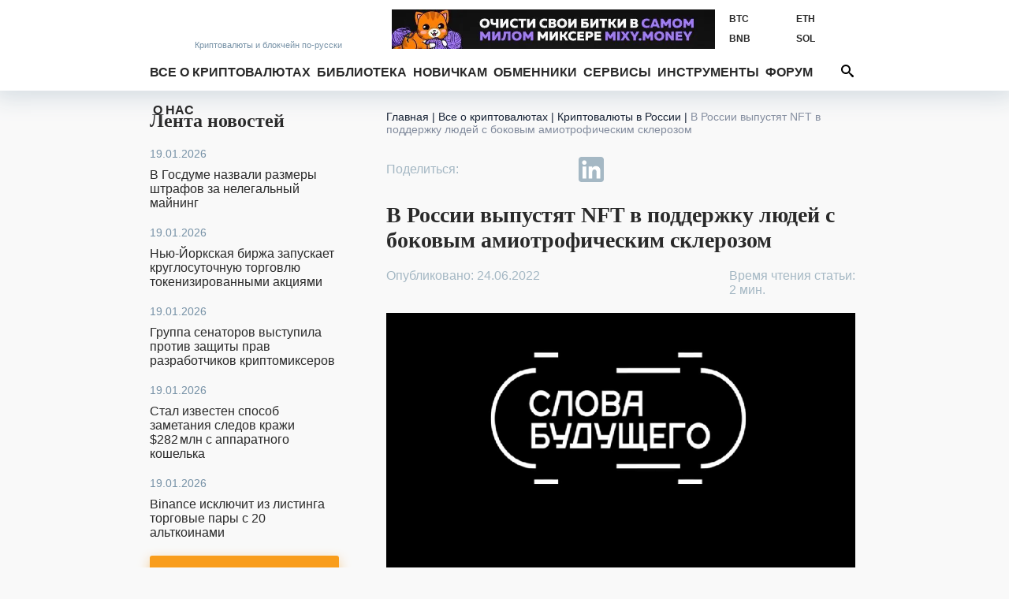

--- FILE ---
content_type: application/x-javascript; charset=UTF-8
request_url: https://bits.media/fond-zhivi-seychas-vypuskaet-nft-kollektsiyu-v-podderzhku-lyudey-s-zabolevaniem-bas/?bxrand=1768866273065
body_size: 6701
content:
{"js":["\/bitrix\/js\/ui\/dexie\/dist\/dexie3.bundle.js","\/bitrix\/js\/main\/core\/core_ls.js","\/bitrix\/js\/main\/core\/core_fx.js","\/bitrix\/js\/main\/core\/core_frame_cache.js","\/local\/components\/bits\/trader.line\/templates\/.default\/script.js","\/bitrix\/components\/bitrix\/search.title\/script.js","\/local\/templates\/bits.media\/components\/bitrix\/search.title\/header\/script.js","\/bitrix\/js\/main\/popup\/dist\/main.popup.bundle.js","\/local\/components\/rucodencode\/news.detail\/templates\/.default\/script.js","\/local\/js\/jquery.waypoints.min.js","\/local\/js\/infinite.min.js","\/local\/js\/inview.min.js","\/local\/components\/bits\/calculator.cryptocurrency.mini\/templates\/.default\/script.js","\/local\/components\/bits\/rate.cryptocurrency.widget\/templates\/.default\/script.js","\/local\/components\/bits\/youtube\/templates\/.default\/script.js","\/local\/components\/bits\/difficulty.cryptocurrency.widget\/templates\/.default\/script.js"],"lang":{"LANGUAGE_ID":"ru","FORMAT_DATE":"DD.MM.YYYY","FORMAT_DATETIME":"DD.MM.YYYY HH:MI:SS","COOKIE_PREFIX":"BITRIX_SM","SERVER_TZ_OFFSET":"10800","UTF_MODE":"Y","SITE_ID":"s1","SITE_DIR":"\/","USER_ID":"","SERVER_TIME":1768866274,"USER_TZ_OFFSET":0,"USER_TZ_AUTO":"Y","bitrix_sessid":"92c22fcb72dce29c8c8ec18d6f557ee3"},"css":["\/local\/components\/bits\/trader.line\/templates\/.default\/style.css","\/local\/components\/rucodencode\/news.list.light\/templates\/lenta\/style.css","\/local\/components\/bits\/sender.subscribe\/templates\/news\/style.css","\/bitrix\/js\/ui\/design-tokens\/dist\/ui.design-tokens.css","\/bitrix\/js\/ui\/fonts\/opensans\/ui.font.opensans.css","\/bitrix\/js\/main\/popup\/dist\/main.popup.bundle.css","\/local\/templates\/bits.media\/components\/bitrix\/breadcrumb\/bits\/style.css","\/local\/components\/bits\/elements.top\/templates\/.default\/style.css","\/local\/components\/bits\/calculator.cryptocurrency.mini\/templates\/.default\/style.css","\/local\/components\/bits\/rate.cryptocurrency.widget\/templates\/.default\/style.css","\/local\/components\/bits\/youtube\/templates\/.default\/style.css","\/local\/components\/bits\/difficulty.cryptocurrency.widget\/templates\/.default\/style.css"],"htmlCacheChanged":true,"isManifestUpdated":false,"dynamicBlocks":[{"ID":"bxdynamic_y0XwfU","CONTENT":"\t\t\u003Cnoindex\u003E\u003Ca href=\u0022https:\/\/mixy.money\/\u0022 target=\u0022_blank\u0022  rel=\u0022nofollow\u0022\u003E\u003Cimg class=\u0022lazy-load-banner\u0022 data-lazy-src=\u0022\/upload\/dev2fun.imagecompress\/webp\/nork\/ba8\/c5hixrpoqv8qu8aag5dc309aokq9dzc2\/728kh90_2.webp\u0022alt=\u0022\u0022 title=\u0022\u0022 src=\u0022data:image\/png;base64,iVBORw0KGgoAAAANSUhEUgAAAAEAAAABCAQAAAC1HAwCAAAAC0lEQVR42mNkYAAAAAYAAjCB0C8AAAAASUVORK5CYII=\u0022 width=\u0022728\u0022 height=\u002290\u0022 style=\u0022border:0;\u0022 \/\u003E\u003C\/a\u003E\u003C\/noindex\u003E\t\t\u003Cscript type=\u0022text\/javascript\u0022\u003E\n\t\t\t$(\u0022.lazy-load-banner\u0022).lazy({\n\t\t\t\tattribute: \u0022data-lazy-src\u0022,\n\t\t\t\teffect: \u0022fadeIn\u0022,\n\t\t\t\teffectTime: 0,\n\t\t\t\tthreshold: 0\n\t\t\t});\n\t\t\t\u003C\/script\u003E\n\t","HASH":"67882b7815dd","PROPS":{"ID":"y0XwfU","CONTAINER_ID":null,"USE_BROWSER_STORAGE":false,"AUTO_UPDATE":true,"USE_ANIMATION":false,"CSS":[],"JS":[],"BUNDLE_JS":[],"BUNDLE_CSS":[],"STRINGS":[]}},{"ID":"bxdynamic_Hi6znE","CONTENT":"        \t            \u003Ca href=\u0022https:\/\/bits.media\/v-gosdume-nazvali-razmery-shtrafov-za-nelegalnyy-mayning\/\u0022 class=\u0022news-line-item\u0022\u003E\r\n                \u003Cspan class=\u0022news-line-date\u0022\u003E19.01.2026\u003C\/span\u003E\r\n                \u003Cspan class=\u0022news-line-name\u0022\u003EВ Госдуме назвали размеры штрафов за нелегальный майнинг\u003C\/span\u003E\r\n            \u003C\/a\u003E\r\n        \t            \u003Ca href=\u0022https:\/\/bits.media\/nyu-yorkskaya-birzha-zapuskaet-kruglosutochnuyu-torgovlyu-tokenizirovannymi-aktsiyami\/\u0022 class=\u0022news-line-item\u0022\u003E\r\n                \u003Cspan class=\u0022news-line-date\u0022\u003E19.01.2026\u003C\/span\u003E\r\n                \u003Cspan class=\u0022news-line-name\u0022\u003EНью‑Йоркская биржа запускает круглосуточную торговлю токенизированными акциями\u003C\/span\u003E\r\n            \u003C\/a\u003E\r\n        \t            \u003Ca href=\u0022https:\/\/bits.media\/gruppa-senatorov-vystupila-protiv-zashchity-prav-razrabotchikov-kriptomikserov\/\u0022 class=\u0022news-line-item\u0022\u003E\r\n                \u003Cspan class=\u0022news-line-date\u0022\u003E19.01.2026\u003C\/span\u003E\r\n                \u003Cspan class=\u0022news-line-name\u0022\u003EГруппа сенаторов выступила против защиты прав разработчиков криптомиксеров\u003C\/span\u003E\r\n            \u003C\/a\u003E\r\n        \t            \u003Ca href=\u0022https:\/\/bits.media\/stal-izvesten-sposob-zametaniya-sledov-krazhi-282-mln-s-apparatnogo-koshelka\/\u0022 class=\u0022news-line-item\u0022\u003E\r\n                \u003Cspan class=\u0022news-line-date\u0022\u003E19.01.2026\u003C\/span\u003E\r\n                \u003Cspan class=\u0022news-line-name\u0022\u003EСтал известен способ заметания следов кражи $282 млн с аппаратного кошелька\u003C\/span\u003E\r\n            \u003C\/a\u003E\r\n        \t            \u003Ca href=\u0022https:\/\/bits.media\/binance-isklyuchit-iz-listinga-torgovye-pary-s-20-altkoinami\/\u0022 class=\u0022news-line-item\u0022\u003E\r\n                \u003Cspan class=\u0022news-line-date\u0022\u003E19.01.2026\u003C\/span\u003E\r\n                \u003Cspan class=\u0022news-line-name\u0022\u003EBinance исключит из листинга торговые пары с 20 альткоинами\u003C\/span\u003E\r\n            \u003C\/a\u003E\r\n                    \u003Ca href=\u0022https:\/\/bits.media\/news\/\u0022 class=\u0022button news-line-all btn-3d\u0022\u003EВсе новости\u003C\/a\u003E\r\n        ","HASH":"ea9dd180c5d4","PROPS":{"ID":"Hi6znE","CONTAINER_ID":null,"USE_BROWSER_STORAGE":false,"AUTO_UPDATE":true,"USE_ANIMATION":false,"CSS":[],"JS":[],"BUNDLE_JS":[],"BUNDLE_CSS":[],"STRINGS":[]}},{"ID":"subscribe-form","CONTENT":"\t\t\t\u003Cdiv class=\u0022sub-h1\u0022\u003EНе пропустите важное!\u003C\/div\u003E\n\t\t\t\t\t\u003Cdiv class=\u0022sub-h2\u0022\u003EПодпишитесь на нашу рассылку новостей:\u003C\/div\u003E\n\t\t\t\u003Cform action=\u0022\/fond-zhivi-seychas-vypuskaet-nft-kollektsiyu-v-podderzhku-lyudey-s-zabolevaniem-bas\/?CODE=fond-zhivi-seychas-vypuskaet-nft-kollektsiyu-v-podderzhku-lyudey-s-zabolevaniem-bas%2F%3Fbxrand%3D1768866273065#subs\u0022 method=\u0022post\u0022\u003E\n\t\t\t\t\u003Cinput type=\u0022hidden\u0022 name=\u0022sessid\u0022 id=\u0022sessid\u0022 value=\u002292c22fcb72dce29c8c8ec18d6f557ee3\u0022 \/\u003E\t\t\t\t\u003Cinput type=\u0022hidden\u0022 name=\u0022sender_subscription\u0022 value=\u0022add\u0022\u003E\n\t\t\t\t\u003Cinput type=\u0022hidden\u0022 name=\u0022SENDER_SUBSCRIBE_RUB_ID[]\u0022 value=\u00224\u0022\u003E\n\t\t\t\t\u003Cdiv class=\u0022placeholder-wrap js-placeholder\u0022\u003E\n\t\t\t\t\t\u003Cdiv class=\u0022placeholder-hold\u0022\u003EВведите ваш e-mail\u003C\/div\u003E\n\t\t\t\t\t\u003Cinput type=\u0022email\u0022 name=\u0022SENDER_SUBSCRIBE_EMAIL\u0022 size=\u002220\u0022 value=\u0022\u0022 required oninvalid=\u0022this.setCustomValidity(\u0027Пожалуйста, напишите свой емайл\u0027)\u0022 onchange=\u0022this.setCustomValidity(\u0027\u0027)\u0022 \u003E\n\t\t\t\t\u003C\/div\u003E\n\t\t\t\t\u003Cdiv class=\u0022btns\u0022\u003E\n                                        \u003Cdiv class=\u0022recaptcha\u0022\u003E\n                                                                                        \u003C\/div\u003E\n                                \u003C\/div\u003E\n\t\t\t\t\u003Cdiv class=\u0022sub-btns\u0022\u003E\n\t\t\t\t\t\u003Cbutton type=\u0022submit\u0022\u003EПОДПИСАТЬСЯ\u003Csvg class=\u0022ico\u0022\u003E\u003Cuse xlink:href=\u0022\/img\/ico.svg#ico-send\u0022\u003E\u003C\/use\u003E\u003C\/svg\u003E\u003C\/button\u003E\n\t\t\t\t\u003C\/div\u003E\n\t\t\t\u003C\/form\u003E\n\t\t","HASH":"689518728ddb","PROPS":{"ID":"subscribe-form","CONTAINER_ID":"subscribe-form","USE_BROWSER_STORAGE":false,"AUTO_UPDATE":true,"USE_ANIMATION":false,"CSS":[],"JS":[],"BUNDLE_JS":[],"BUNDLE_CSS":[],"STRINGS":[]}},{"ID":"bxdynamic_2DJmFo","CONTENT":"\u003Cdiv class=\u0022places  place-click\u0022 data-id=\u0022769\u0022\u003E\n\t\u003Cdiv\u003E\u003Cnoindex\u003E\u003Ca href=\u0022https:\/\/audia6.best\u0022 target=\u0022_blank\u0022  rel=\u0022nofollow\u0022\u003E\u003Cimg class=\u0022lazy-load-banner\u0022 data-lazy-src=\u0022\/upload\/dev2fun.imagecompress\/webp\/nork\/5ad\/gvrh6sh2c8lylczc0qaq02utfv0197qv\/270x135.webp\u0022alt=\u0022Audia6\u0022 title=\u0022Audia6\u0022 src=\u0022data:image\/png;base64,iVBORw0KGgoAAAANSUhEUgAAAAEAAAABCAQAAAC1HAwCAAAAC0lEQVR42mNkYAAAAAYAAjCB0C8AAAAASUVORK5CYII=\u0022 width=\u0022270\u0022 height=\u0022135\u0022 style=\u0022border:0;\u0022 \/\u003E\u003C\/a\u003E\u003C\/noindex\u003E\t\u003C\/div\u003E\n\u003C\/div\u003E\n\u003Cscript type=\u0022text\/javascript\u0022\u003E\n\t$(\u0022.lazy-load-banner\u0022).lazy({\n\t\tattribute: \u0022data-lazy-src\u0022,\n\t\teffect: \u0022fadeIn\u0022,\n\t\teffectTime: 0,\n\t\tthreshold: 0\n\t});\n\t\u003C\/script\u003E\n","HASH":"dc312e3179fd","PROPS":{"ID":"2DJmFo","CONTAINER_ID":null,"USE_BROWSER_STORAGE":false,"AUTO_UPDATE":true,"USE_ANIMATION":false,"CSS":[],"JS":[],"BUNDLE_JS":[],"BUNDLE_CSS":[],"STRINGS":[]}},{"ID":"bxdynamic_ALOAcH","CONTENT":"\u003Cdiv class=\u0022places  place-click\u0022 data-id=\u0022731\u0022\u003E\n\t\u003Cdiv\u003E\u003Cnoindex\u003E\u003Ca href=\u0022https:\/\/abcobmen.net\/\u0022 target=\u0022_blank\u0022  rel=\u0022nofollow\u0022\u003E\u003Cimg class=\u0022lazy-load-banner\u0022 data-lazy-src=\u0022\/upload\/dev2fun.imagecompress\/webp\/nork\/cbe\/wnx7szuwkj514u7i9eai1ea4y82jxj7z\/image_2025_05_06_11_41_33.webp\u0022alt=\u0022https:\/\/abcobmen.net\u0022 title=\u0022https:\/\/abcobmen.net\u0022 src=\u0022data:image\/png;base64,iVBORw0KGgoAAAANSUhEUgAAAAEAAAABCAQAAAC1HAwCAAAAC0lEQVR42mNkYAAAAAYAAjCB0C8AAAAASUVORK5CYII=\u0022 width=\u0022270\u0022 height=\u0022135\u0022 style=\u0022border:0;\u0022 \/\u003E\u003C\/a\u003E\u003C\/noindex\u003E\t\u003C\/div\u003E\n\u003C\/div\u003E\n\u003Cscript type=\u0022text\/javascript\u0022\u003E\n\t$(\u0022.lazy-load-banner\u0022).lazy({\n\t\tattribute: \u0022data-lazy-src\u0022,\n\t\teffect: \u0022fadeIn\u0022,\n\t\teffectTime: 0,\n\t\tthreshold: 0\n\t});\n\t\u003C\/script\u003E\n","HASH":"1d52a32ad6d6","PROPS":{"ID":"ALOAcH","CONTAINER_ID":null,"USE_BROWSER_STORAGE":false,"AUTO_UPDATE":true,"USE_ANIMATION":false,"CSS":[],"JS":[],"BUNDLE_JS":[],"BUNDLE_CSS":[],"STRINGS":[]}},{"ID":"bxdynamic_Zg1Ab0","CONTENT":"\u003Cdiv class=\u0022places  place-click\u0022 data-id=\u0022756\u0022\u003E\n\t\u003Cdiv\u003E\u003Cnoindex\u003E\u003Ca href=\u0022https:\/\/goldengatex.net\/ru\/\u0022 target=\u0022_blank\u0022  rel=\u0022nofollow\u0022\u003E\u003Cimg class=\u0022lazy-load-banner\u0022 data-lazy-src=\u0022\/upload\/dev2fun.imagecompress\/webp\/nork\/0ed\/002qq57jmody4ibkse1jce1e92j11xug\/33.webp\u0022alt=\u0022https:\/\/goldengatex.net\/ru\/\u0022 title=\u0022https:\/\/goldengatex.net\/ru\/\u0022 src=\u0022data:image\/png;base64,iVBORw0KGgoAAAANSUhEUgAAAAEAAAABCAQAAAC1HAwCAAAAC0lEQVR42mNkYAAAAAYAAjCB0C8AAAAASUVORK5CYII=\u0022 width=\u0022270\u0022 height=\u0022135\u0022 style=\u0022border:0;\u0022 \/\u003E\u003C\/a\u003E\u003C\/noindex\u003E\t\u003C\/div\u003E\n\u003C\/div\u003E\n\u003Cscript type=\u0022text\/javascript\u0022\u003E\n\t$(\u0022.lazy-load-banner\u0022).lazy({\n\t\tattribute: \u0022data-lazy-src\u0022,\n\t\teffect: \u0022fadeIn\u0022,\n\t\teffectTime: 0,\n\t\tthreshold: 0\n\t});\n\t\u003C\/script\u003E\n","HASH":"7785de15c100","PROPS":{"ID":"Zg1Ab0","CONTAINER_ID":null,"USE_BROWSER_STORAGE":false,"AUTO_UPDATE":true,"USE_ANIMATION":false,"CSS":[],"JS":[],"BUNDLE_JS":[],"BUNDLE_CSS":[],"STRINGS":[]}},{"ID":"bxdynamic_MoecjV","CONTENT":"\u003Cdiv class=\u0022places  place-click\u0022 data-id=\u0022760\u0022\u003E\n\t\u003Cdiv\u003E\u003Cnoindex\u003E\u003Ca href=\u0022https:\/\/ccmix.cc\u0022 target=\u0022_blank\u0022  rel=\u0022nofollow\u0022\u003E\u003Cimg class=\u0022lazy-load-banner\u0022 data-lazy-src=\u0022\/upload\/dev2fun.imagecompress\/webp\/nork\/793\/760li2nnkzeavw46s5e05ejb7ocy14mf\/270x135.webp\u0022alt=\u0022ComCashMix\u0022 title=\u0022ComCashMix\u0022 src=\u0022data:image\/png;base64,iVBORw0KGgoAAAANSUhEUgAAAAEAAAABCAQAAAC1HAwCAAAAC0lEQVR42mNkYAAAAAYAAjCB0C8AAAAASUVORK5CYII=\u0022 width=\u0022270\u0022 height=\u0022135\u0022 style=\u0022border:0;\u0022 \/\u003E\u003C\/a\u003E\u003C\/noindex\u003E\t\u003C\/div\u003E\n\u003C\/div\u003E\n\u003Cscript type=\u0022text\/javascript\u0022\u003E\n\t$(\u0022.lazy-load-banner\u0022).lazy({\n\t\tattribute: \u0022data-lazy-src\u0022,\n\t\teffect: \u0022fadeIn\u0022,\n\t\teffectTime: 0,\n\t\tthreshold: 0\n\t});\n\t\u003C\/script\u003E\n","HASH":"14a3db73df39","PROPS":{"ID":"MoecjV","CONTAINER_ID":null,"USE_BROWSER_STORAGE":false,"AUTO_UPDATE":true,"USE_ANIMATION":false,"CSS":[],"JS":[],"BUNDLE_JS":[],"BUNDLE_CSS":[],"STRINGS":[]}},{"ID":"bxdynamic_mC1eNv","CONTENT":"\t\u003Cdiv class=\u0022article-tags\u0022\u003E\r\n        \t\t\t\u003Ca href=\u0022\/tag\/fondy\/\u0022\u003E#Фонд\u003C\/a\u003E\r\n        \t\t\t\u003Ca href=\u0022\/tag\/nft\/\u0022\u003E#NFT\u003C\/a\u003E\r\n        \t\t\t\u003Ca href=\u0022\/tag\/risk\/\u0022\u003E#Риск\u003C\/a\u003E\r\n        \t\u003C\/div\u003E\r\n\r\n\t","HASH":"f397b193014a","PROPS":{"ID":"mC1eNv","CONTAINER_ID":null,"USE_BROWSER_STORAGE":false,"AUTO_UPDATE":true,"USE_ANIMATION":false,"CSS":[],"JS":[],"BUNDLE_JS":[],"BUNDLE_CSS":[],"STRINGS":[]}},{"ID":"bxdynamic_lQF6VC","CONTENT":"\t\u003Cdiv class=\u0022elements-top\u0022\u003E\n\t\t\u003Ch2 class=\u0022elements-top_title\u0022\u003EЧитайте также:\u003C\/h2\u003E\n\t\t\u003Cul class=\u0022elements-top_items\u0022\u003E\n\t\t\t\t\t\t\u003Cli class=\u0022elements-top_item\u0022\u003E\n\t\t\t\t\u003Ca href=\u0022\/analitiki-cryptoquant-bitkoin-mozhet-vernutsya-k-stsenariyu-2022-goda\/\u0022\u003EАналитики CryptoQuant: Биткоин может вернуться к сценарию 2022 года\u003C\/a\u003E\n\t\t\t\u003C\/li\u003E\n\t\t\t\t\t\t\u003Cli class=\u0022elements-top_item\u0022\u003E\n\t\t\t\t\u003Ca href=\u0022\/v-gosdume-nazvali-limit-na-pokupku-kriptovalyut-dlya-nekvalifitsirovannykh-investorov\/\u0022\u003EВ Госдуме назвали лимит на покупку криптовалют для неквалифицированных инвесторов\u003C\/a\u003E\n\t\t\t\u003C\/li\u003E\n\t\t\t\t\t\t\u003Cli class=\u0022elements-top_item\u0022\u003E\n\t\t\t\t\u003Ca href=\u0022\/zachxbt-polzovatel-apparatnogo-koshelka-lishilsya-aktivov-na-282-mln\/\u0022\u003EZachXBT: Пользователь аппаратного кошелька лишился активов на $282 млн\u003C\/a\u003E\n\t\t\t\u003C\/li\u003E\n\t\t\t\t\t\t\u003Cli class=\u0022elements-top_item\u0022\u003E\n\t\t\t\t\u003Ca href=\u0022\/mosgorlombaard-planiruet-vydavat-zaymy-pod-zalog-kriptovalyut\/\u0022\u003EРоссийская сеть ломбардов планирует выдавать займы под залог криптовалют\u003C\/a\u003E\n\t\t\t\u003C\/li\u003E\n\t\t\t\t\t\t\u003Cli class=\u0022elements-top_item\u0022\u003E\n\t\t\t\t\u003Ca href=\u0022\/vynuzhdennaya-zakryvat-restorany-set-fastfuda-obyavila-o-sozdanii-bitkoin-rezerva\/\u0022\u003EЗакрывающая рестораны сеть фастфуда объявила о создании биткоин-резерва\u003C\/a\u003E\n\t\t\t\u003C\/li\u003E\n\t\t\t\t\t\t\u003Cli class=\u0022elements-top_item\u0022\u003E\n\t\t\t\t\u003Ca href=\u0022\/riot-platforms-obyasnila-prichinu-prodazhi-1080-bitkoinov\/\u0022\u003ERiot Platforms объяснила причину продажи 1080 биткоинов\u003C\/a\u003E\n\t\t\t\u003C\/li\u003E\n\t\t\t\t\t\t\u003Cli class=\u0022elements-top_item\u0022\u003E\n\t\t\t\t\u003Ca href=\u0022\/vlasti-kazakhstana-konfiskovali-u-blogera-182-700-usdt\/\u0022\u003EКазахстан объявил в розыск зарабатывавшего стейблкоинами блогера\u003C\/a\u003E\n\t\t\t\u003C\/li\u003E\n\t\t\t\t\t\t\u003Cli class=\u0022elements-top_item\u0022\u003E\n\t\t\t\t\u003Ca href=\u0022\/assotsiatsiya-bankirov-prizvala-zapretit-nachislyat-protsenty-po-steyblkoinam\/\u0022\u003EАссоциация банкиров призвала запретить начислять проценты по стейблкоинам\u003C\/a\u003E\n\t\t\t\u003C\/li\u003E\n\t\t\t\t\t\t\u003Cli class=\u0022elements-top_item\u0022\u003E\n\t\t\t\t\u003Ca href=\u0022\/v-etom-godu-sluchitsya-bum-gosudarstvennykh-bitkoin-rezervov-sygnum\/\u0022\u003EВ этом году случится бум государственных биткоин-резервов — Sygnum\u003C\/a\u003E\n\t\t\t\u003C\/li\u003E\n\t\t\t\t\t\t\u003Cli class=\u0022elements-top_item\u0022\u003E\n\t\t\t\t\u003Ca href=\u0022\/vitalik-buterin-izbavilsya-srazu-ot-neskolkikh-tokenov\/\u0022\u003EВиталик Бутерин избавился сразу от нескольких токенов\u003C\/a\u003E\n\t\t\t\u003C\/li\u003E\n\t\t\t\t\t\u003C\/ul\u003E\n\t\u003C\/div\u003E\n","HASH":"3ec6d919c107","PROPS":{"ID":"lQF6VC","CONTAINER_ID":null,"USE_BROWSER_STORAGE":false,"AUTO_UPDATE":true,"USE_ANIMATION":false,"CSS":[],"JS":[],"BUNDLE_JS":[],"BUNDLE_CSS":[],"STRINGS":[]}},{"ID":"bxdynamic_NBkVCP","CONTENT":"\t\t\t\u003Cform class=\u0022calculator-cryptocurrency-mini__form\u0022 id=\u0022calculator-cryptocurrency-mini__form\u0022 action=\u0022\u0022 method=\u0022post\u0022 onsubmit=\u0022return false;\u0022\u003E\n\t\t\t\t\u003Cinput type=\u0022hidden\u0022 name=\u0022input[cryptocurrency-code]\u0022 value=\u0022BTC\u0022\u003E\n\t\t\t\t\u003Ctable class=\u0022calc\u0022\u003E\n\t\t\t\t\t\u003Ctr\u003E\n\t\t\t\t\t\t\u003Ctd class=\u0022calculator-cryptocurrency-mini__form-label\u0022\u003EСкорость, TH\/s:\u003C\/td\u003E\n\t\t\t\t\t\t\u003Ctd class=\u0022calculator-cryptocurrency-mini__form-container-input\u0022\u003E\n\t\t\t\t\t\t\t\u003Cinput type=\u0027text\u0027 maxlength=\u00228\u0022 name=\u0027input[hash]\u0027 class=\u0022calculator-cryptocurrency-mini__form-input\u0022 id=\u0022calculator-cryptocurrency-mini__form-input-hash\u0022 value=\u0022100\u0022\u003E\n\t\t\t\t\t\t\u003C\/td\u003E\n\t\t\t\t\t\u003C\/tr\u003E\n\t\t\t\t\t\u003Ctr\u003E\n\t\t\t\t\t\t\u003Ctd class=\u0022calculator-cryptocurrency-mini__form-label\u0022\u003EСложность:\u003C\/td\u003E\n\t\t\t\t\t\t\u003Ctd class=\u0022calculator-cryptocurrency-mini__form-container-input\u0022\u003E\n\t\t\t\t\t\t\t\u003Cinput type=\u0027text\u0027 name=\u0027input[difficulty]\u0027 class=\u0022calculator-cryptocurrency-mini__form-input\u0022 id=\u0022calculator-cryptocurrency-mini__form-input-difficulty\u0022 value=\u0022146472570619930.80000\u0022\u003E\n\t\t\t\t\t\t\u003C\/td\u003E\n\t\t\t\t\t\u003C\/tr\u003E\n\n\t\t\t\t\t\t\t\t\t\u003Ctr\u003E\n\t\t\t\t\t\t\u003Ctd class=\u0022calculator-cryptocurrency-mini__form-label\u0022\u003EКурс BTC\/USD:\u003C\/td\u003E\n\t\t\t\t\t\t\u003Ctd class=\u0022calculator-cryptocurrency-mini__form-container-input\u0022\u003E\n\t\t\t\t\t\t\t\u003Cinput type=\u0027text\u0027 name=\u0027input[rate][USD]\u0027 class=\u0022calculator-cryptocurrency-mini__form-input\u0022 id=\u0022calculator-cryptocurrency-mini__form-input-rate-USD\u0022 value=\u002292672.31\u0022\u003E\n\t\t\t\t\t\t\u003C\/td\u003E\n\t\t\t\t\t\u003C\/tr\u003E\n\t\t\t\t\t\t\t\t\t\u003Ctr\u003E\n\t\t\t\t\t\t\u003Ctd class=\u0022calculator-cryptocurrency-mini__form-label\u0022\u003EКурс BTC\/RUB:\u003C\/td\u003E\n\t\t\t\t\t\t\u003Ctd class=\u0022calculator-cryptocurrency-mini__form-container-input\u0022\u003E\n\t\t\t\t\t\t\t\u003Cinput type=\u0027text\u0027 name=\u0027input[rate][RUB]\u0027 class=\u0022calculator-cryptocurrency-mini__form-input\u0022 id=\u0022calculator-cryptocurrency-mini__form-input-rate-RUB\u0022 value=\u00227206069.08\u0022\u003E\n\t\t\t\t\t\t\u003C\/td\u003E\n\t\t\t\t\t\u003C\/tr\u003E\n\t\t\t\t\n\t\t\t\t\u003C\/table\u003E\n\t\t\t\u003C\/form\u003E\n\n\t\t\t\u003Cdiv class=\u0022calculator-cryptocurrency-mini__summary\u0022\u003E\n\t\t\t\t\u003Ctable\u003E\n\t\t\t\t\t\u003Cthead\u003E\n\t\t\t\t\t\t\u003Ctr\u003E\n\t\t\t\t\t\t\t\u003Cth\u003E\u003C\/th\u003E\n\t\t\t\t\t\t\t\u003Cth class=\u0022calculator-cryptocurrency-mini__summary-title\u0022\u003Eв день\u003C\/th\u003E\n\t\t\t\t\t\t\t\u003Cth class=\u0022calculator-cryptocurrency-mini__summary-title\u0022\u003Eв неделю\u003C\/th\u003E\n\t\t\t\t\t\t\t\u003Cth class=\u0022calculator-cryptocurrency-mini__summary-title\u0022\u003Eв месяц\u003C\/th\u003E\n\t\t\t\t\t\t\u003C\/tr\u003E\n\t\t\t\t\t\u003C\/thead\u003E\n\t\t\t\t\t\u003Ctbody\u003E\n\n\t\t\t\t\t\t\t\t\t\t\t\u003Ctr data-cryptocurrency-code=\u0022BTC\u0022\u003E\n\t\t\t\t\t\t\t\u003Ctd class=\u0022calculator-cryptocurrency-mini__summary-record-title\u0022\u003EBTC\u003C\/td\u003E\n\t\t\t\t\t\t\t\u003Ctd class=\u0022calculator-cryptocurrency-mini__summary-record-value\u0022 data-period=\u0022day\u0022\u003E0,0000474\u003C\/td\u003E\n\t\t\t\t\t\t\t\u003Ctd class=\u0022calculator-cryptocurrency-mini__summary-record-value\u0022 data-period=\u0022week\u0022\u003E0,0003320\u003C\/td\u003E\n\t\t\t\t\t\t\t\u003Ctd class=\u0022calculator-cryptocurrency-mini__summary-record-value\u0022 data-period=\u0022month\u0022\u003E0,0014422\u003C\/td\u003E\n\t\t\t\t\t\t\u003C\/tr\u003E\n\t\t\t\t\t\t\t\t\t\t\t\u003Ctr data-cryptocurrency-code=\u0022USD\u0022\u003E\n\t\t\t\t\t\t\t\u003Ctd class=\u0022calculator-cryptocurrency-mini__summary-record-title\u0022\u003EUSD\u003C\/td\u003E\n\t\t\t\t\t\t\t\u003Ctd class=\u0022calculator-cryptocurrency-mini__summary-record-value\u0022 data-period=\u0022day\u0022\u003E4,39\u003C\/td\u003E\n\t\t\t\t\t\t\t\u003Ctd class=\u0022calculator-cryptocurrency-mini__summary-record-value\u0022 data-period=\u0022week\u0022\u003E30,76\u003C\/td\u003E\n\t\t\t\t\t\t\t\u003Ctd class=\u0022calculator-cryptocurrency-mini__summary-record-value\u0022 data-period=\u0022month\u0022\u003E133,65\u003C\/td\u003E\n\t\t\t\t\t\t\u003C\/tr\u003E\n\t\t\t\t\t\t\t\t\t\t\t\u003Ctr data-cryptocurrency-code=\u0022RUB\u0022\u003E\n\t\t\t\t\t\t\t\u003Ctd class=\u0022calculator-cryptocurrency-mini__summary-record-title\u0022\u003ERUB\u003C\/td\u003E\n\t\t\t\t\t\t\t\u003Ctd class=\u0022calculator-cryptocurrency-mini__summary-record-value\u0022 data-period=\u0022day\u0022\u003E341,74\u003C\/td\u003E\n\t\t\t\t\t\t\t\u003Ctd class=\u0022calculator-cryptocurrency-mini__summary-record-value\u0022 data-period=\u0022week\u0022\u003E2392,19\u003C\/td\u003E\n\t\t\t\t\t\t\t\u003Ctd class=\u0022calculator-cryptocurrency-mini__summary-record-value\u0022 data-period=\u0022month\u0022\u003E10392,35\u003C\/td\u003E\n\t\t\t\t\t\t\u003C\/tr\u003E\n\t\t\t\t\t\n\t\t\t\t\t\u003C\/tbody\u003E\n\t\t\t\t\u003C\/table\u003E\n\t\t\t\u003C\/div\u003E\n\n\t\t\u003Cscript\u003E\n            BX.ready(function () {\n                BX.Calculator.Cryptocurrency.Mini.init();\n            });\n\t\t\u003C\/script\u003E\n\n\t\t","HASH":"f2141ce50608","PROPS":{"ID":"NBkVCP","CONTAINER_ID":null,"USE_BROWSER_STORAGE":false,"AUTO_UPDATE":true,"USE_ANIMATION":false,"CSS":[],"JS":[],"BUNDLE_JS":[],"BUNDLE_CSS":[],"STRINGS":[]}},{"ID":"bxdynamic_vhh5NV","CONTENT":"\u003Cdiv class=\u0022places  place-click\u0022 data-id=\u0022763\u0022\u003E\n\t\u003Cdiv\u003E\u003Cnoindex\u003E\u003Ca href=\u0022https:\/\/ccmix.cc\u0022 target=\u0022_blank\u0022  rel=\u0022nofollow\u0022\u003E\u003Cimg class=\u0022lazy-load-banner\u0022 data-lazy-src=\u0022\/upload\/dev2fun.imagecompress\/webp\/nork\/c1a\/h0f2jberbz48pd28c2ee30l2f8rv9s28\/photo_2025_12_09_18_27_39.webp\u0022alt=\u0022CCMix\u0022 title=\u0022CCMix\u0022 src=\u0022data:image\/png;base64,iVBORw0KGgoAAAANSUhEUgAAAAEAAAABCAQAAAC1HAwCAAAAC0lEQVR42mNkYAAAAAYAAjCB0C8AAAAASUVORK5CYII=\u0022 width=\u0022310\u0022 height=\u0022155\u0022 style=\u0022border:0;\u0022 \/\u003E\u003C\/a\u003E\u003C\/noindex\u003E\t\u003C\/div\u003E\n\u003C\/div\u003E\n\u003Cscript type=\u0022text\/javascript\u0022\u003E\n\t$(\u0022.lazy-load-banner\u0022).lazy({\n\t\tattribute: \u0022data-lazy-src\u0022,\n\t\teffect: \u0022fadeIn\u0022,\n\t\teffectTime: 0,\n\t\tthreshold: 0\n\t});\n\t\u003C\/script\u003E\n","HASH":"33895f3cc446","PROPS":{"ID":"vhh5NV","CONTAINER_ID":null,"USE_BROWSER_STORAGE":false,"AUTO_UPDATE":true,"USE_ANIMATION":false,"CSS":[],"JS":[],"BUNDLE_JS":[],"BUNDLE_CSS":[],"STRINGS":[]}},{"ID":"bxdynamic_2io3mK","CONTENT":"\u003Cdiv class=\u0022side-calc bits-rate-cryptocurrency-widget\u0022 id=\u0022bits-rate-cryptocurrency-widget\u0022\u003E\n\t\n\u003Cdiv class=\u0022side-sub\u0022\u003E\n\t\u003Cdiv class=\u0022bits-rate-cryptocurrency-widget__panel\u0022\u003E\n\t\t\u003Cdiv class=\u0022title bits-rate-cryptocurrency-widget__title\u0022\u003EКурсы криптовалют\u003C\/div\u003E\n\t\u003C\/div\u003E\n\t\u003Cdiv class=\u0022result bits-rate-cryptocurrency-widget__template-list\u0022 id=\u0022bits-rate-cryptocurrency-widget__result\u0022\u003E\n\t\t\u003Ctable class=\u0022ratetable\u0022\u003E\n\t\t\t\u003Cthead\u003E\n\t\t\t\t\u003Ctr\u003E\n\t\t\t\t\t\u003Ctd\u003E\u003C\/td\u003E\n\t\t\t\t\t\u003Ctd\u003EUSDT\u003C\/td\u003E\n\t\t\t\t\t\u003C!--\u003Ctd\u003E%(24ч.)\u003C\/td\u003E--\u003E\n\t\t\t\t\u003C\/tr\u003E\n\t\t\t\u003C\/thead\u003E\n\t\t\t\u003Ctbody\u003E\n\t\t\t\t\t\t\t\u003Ctr\u003E\n\t\t\t\t\t\u003Ctd class=\u0022key bits-rate-cryptocurrency-widget__cryptocurrency\u0022 data-code=\u0022BTC\u0022\u003EBitcoin\u003C\/td\u003E\n\t\t\t\t\t\u003Ctd\u003E\u003C\/td\u003E\n\t\t\t\t\t\t\t\t\t\u003C\/tr\u003E\n\t\t\t\t\t\t\t\u003Ctr\u003E\n\t\t\t\t\t\u003Ctd class=\u0022key bits-rate-cryptocurrency-widget__cryptocurrency\u0022 data-code=\u0022ETH\u0022\u003EEthereum\u003C\/td\u003E\n\t\t\t\t\t\u003Ctd\u003E\u003C\/td\u003E\n\t\t\t\t\t\t\t\t\t\u003C\/tr\u003E\n\t\t\t\t\t\t\t\u003Ctr\u003E\n\t\t\t\t\t\u003Ctd class=\u0022key bits-rate-cryptocurrency-widget__cryptocurrency\u0022 data-code=\u0022XRP\u0022\u003ERipple\u003C\/td\u003E\n\t\t\t\t\t\u003Ctd\u003E\u003C\/td\u003E\n\t\t\t\t\t\t\t\t\t\u003C\/tr\u003E\n\t\t\t\t\t\t\t\u003Ctr\u003E\n\t\t\t\t\t\u003Ctd class=\u0022key bits-rate-cryptocurrency-widget__cryptocurrency\u0022 data-code=\u0022BCH\u0022\u003EBitcoin Cash\u003C\/td\u003E\n\t\t\t\t\t\u003Ctd\u003E\u003C\/td\u003E\n\t\t\t\t\t\t\t\t\t\u003C\/tr\u003E\n\t\t\t\t\t\t\t\u003Ctr\u003E\n\t\t\t\t\t\u003Ctd class=\u0022key bits-rate-cryptocurrency-widget__cryptocurrency\u0022 data-code=\u0022EOS\u0022\u003EEOS\u003C\/td\u003E\n\t\t\t\t\t\u003Ctd\u003E\u003C\/td\u003E\n\t\t\t\t\t\t\t\t\t\u003C\/tr\u003E\n\t\t\t\t\t\t\t\u003Ctr\u003E\n\t\t\t\t\t\u003Ctd class=\u0022key bits-rate-cryptocurrency-widget__cryptocurrency\u0022 data-code=\u0022LTC\u0022\u003ELitecoin\u003C\/td\u003E\n\t\t\t\t\t\u003Ctd\u003E\u003C\/td\u003E\n\t\t\t\t\t\t\t\t\t\u003C\/tr\u003E\n\t\t\t\t\t\t\t\u003Ctr\u003E\n\t\t\t\t\t\u003Ctd class=\u0022key bits-rate-cryptocurrency-widget__cryptocurrency\u0022 data-code=\u0022ADA\u0022\u003ECardano\u003C\/td\u003E\n\t\t\t\t\t\u003Ctd\u003E\u003C\/td\u003E\n\t\t\t\t\t\t\t\t\t\u003C\/tr\u003E\n\t\t\t\t\t\t\t\u003Ctr\u003E\n\t\t\t\t\t\u003Ctd class=\u0022key bits-rate-cryptocurrency-widget__cryptocurrency\u0022 data-code=\u0022DOGE\u0022\u003EDoge\u003C\/td\u003E\n\t\t\t\t\t\u003Ctd\u003E\u003C\/td\u003E\n\t\t\t\t\t\t\t\t\t\u003C\/tr\u003E\n\t\t\t\t\t\t\t\u003Ctr\u003E\n\t\t\t\t\t\u003Ctd class=\u0022key bits-rate-cryptocurrency-widget__cryptocurrency\u0022 data-code=\u0022DASH\u0022\u003EDash\u003C\/td\u003E\n\t\t\t\t\t\u003Ctd\u003E\u003C\/td\u003E\n\t\t\t\t\t\t\t\t\t\u003C\/tr\u003E\n\t\t\t\t\t\t\t\u003Ctr\u003E\n\t\t\t\t\t\u003Ctd class=\u0022key bits-rate-cryptocurrency-widget__cryptocurrency\u0022 data-code=\u0022ATOM\u0022\u003ECosmos\u003C\/td\u003E\n\t\t\t\t\t\u003Ctd\u003E\u003C\/td\u003E\n\t\t\t\t\t\t\t\t\t\u003C\/tr\u003E\n\t\t\t\t\t\t\t\u003Ctr\u003E\n\t\t\t\t\t\u003Ctd class=\u0022key bits-rate-cryptocurrency-widget__cryptocurrency\u0022 data-code=\u0022NEAR\u0022\u003ENear\u003C\/td\u003E\n\t\t\t\t\t\u003Ctd\u003E\u003C\/td\u003E\n\t\t\t\t\t\t\t\t\t\u003C\/tr\u003E\n\t\t\t\t\t\t\t\u003Ctr\u003E\n\t\t\t\t\t\u003Ctd class=\u0022key bits-rate-cryptocurrency-widget__cryptocurrency\u0022 data-code=\u0022SOL\u0022\u003ESolana\u003C\/td\u003E\n\t\t\t\t\t\u003Ctd\u003E\u003C\/td\u003E\n\t\t\t\t\t\t\t\t\t\u003C\/tr\u003E\n\t\t\t\t\t\t\t\u003Ctr\u003E\n\t\t\t\t\t\u003Ctd class=\u0022key bits-rate-cryptocurrency-widget__cryptocurrency\u0022 data-code=\u0022DOT\u0022\u003EPolkadot\u003C\/td\u003E\n\t\t\t\t\t\u003Ctd\u003E\u003C\/td\u003E\n\t\t\t\t\t\t\t\t\t\u003C\/tr\u003E\n\t\t\t\t\t\t\t\u003Ctr\u003E\n\t\t\t\t\t\u003Ctd class=\u0022key bits-rate-cryptocurrency-widget__cryptocurrency\u0022 data-code=\u0022BNB\u0022\u003EBNB\u003C\/td\u003E\n\t\t\t\t\t\u003Ctd\u003E\u003C\/td\u003E\n\t\t\t\t\t\t\t\t\t\u003C\/tr\u003E\n\t\t\t\t\t\t\u003C\/tbody\u003E\n\t\t\u003C\/table\u003E\n\n\t\t\u003Ca href=\u0022javascript:void(0);\u0022 class=\u0022button btn-stext\u0022 id=\u0022bits-rate-cryptocurrency-widget__button-update-list\u0022\u003EОбновить\u003Csvg class=\u0022ico\u0022\u003E\u003Cuse xlink:href=\u0022\/img\/ico.svg#ico-more\u0022\u003E\u003C\/use\u003E\u003C\/svg\u003E\u003C\/a\u003E\n\t\u003C\/div\u003E\n\u003C\/div\u003E\n\u003C\/div\u003E\n\n\u003Cscript\u003E\n    BX.ready(function () {\n        BX.Bits.Rate.Cryptocurrency.Widget.init();\n        BX.Bits.Rate.Cryptocurrency.Widget.getList();\n    });\n\u003C\/script\u003E\n","HASH":"37eefd66d143","PROPS":{"ID":"2io3mK","CONTAINER_ID":null,"USE_BROWSER_STORAGE":false,"AUTO_UPDATE":true,"USE_ANIMATION":false,"CSS":[],"JS":[],"BUNDLE_JS":[],"BUNDLE_CSS":[],"STRINGS":[]}},{"ID":"bxdynamic_SyEEG1","CONTENT":"\u003Cdiv class=\u0022places  place-click\u0022 data-id=\u0022770\u0022\u003E\n\t\u003Cdiv\u003E\u003Cnoindex\u003E\u003Ca href=\u0022https:\/\/www.btcchange24.com\/\u0022 target=\u0022_blank\u0022  rel=\u0022nofollow\u0022\u003E\u003Cimg class=\u0022lazy-load-banner\u0022 data-lazy-src=\u0022\/upload\/dev2fun.imagecompress\/webp\/nork\/110\/tfk1r43q9br4ri2x9csowqle9piac1g3\/IMG_6712.webp\u0022alt=\u0022BTC Change 24\u0022 title=\u0022BTC Change 24\u0022 src=\u0022data:image\/png;base64,iVBORw0KGgoAAAANSUhEUgAAAAEAAAABCAQAAAC1HAwCAAAAC0lEQVR42mNkYAAAAAYAAjCB0C8AAAAASUVORK5CYII=\u0022 width=\u0022310\u0022 height=\u0022155\u0022 style=\u0022border:0;\u0022 \/\u003E\u003C\/a\u003E\u003C\/noindex\u003E\t\u003C\/div\u003E\n\u003C\/div\u003E\n\u003Cscript type=\u0022text\/javascript\u0022\u003E\n\t$(\u0022.lazy-load-banner\u0022).lazy({\n\t\tattribute: \u0022data-lazy-src\u0022,\n\t\teffect: \u0022fadeIn\u0022,\n\t\teffectTime: 0,\n\t\tthreshold: 0\n\t});\n\t\u003C\/script\u003E\n","HASH":"31014f3ba134","PROPS":{"ID":"SyEEG1","CONTAINER_ID":null,"USE_BROWSER_STORAGE":false,"AUTO_UPDATE":true,"USE_ANIMATION":false,"CSS":[],"JS":[],"BUNDLE_JS":[],"BUNDLE_CSS":[],"STRINGS":[]}},{"ID":"bxdynamic_pVYwEG","CONTENT":"\u003Cdiv class=\u0022places  place-click\u0022 data-id=\u0022747\u0022\u003E\n\t\u003Cdiv\u003E\u003Cnoindex\u003E\u003Ca href=\u0022https:\/\/khushex.pro\u0022 target=\u0022_blank\u0022  rel=\u0022nofollow\u0022\u003E\u003Cimg class=\u0022lazy-load-banner\u0022 data-lazy-src=\u0022\/upload\/dev2fun.imagecompress\/webp\/nork\/b12\/dhoxbky8o71cwj86ap8z9cqfvn1mfzds\/Servis_obmena_elektronnykh_valyut_kopiya_kopiya.webp\u0022alt=\u0022Khushex Pro\u0022 title=\u0022Khushex Pro\u0022 src=\u0022data:image\/png;base64,iVBORw0KGgoAAAANSUhEUgAAAAEAAAABCAQAAAC1HAwCAAAAC0lEQVR42mNkYAAAAAYAAjCB0C8AAAAASUVORK5CYII=\u0022 width=\u0022310\u0022 height=\u0022155\u0022 style=\u0022border:0;\u0022 \/\u003E\u003C\/a\u003E\u003C\/noindex\u003E\t\u003C\/div\u003E\n\u003C\/div\u003E\n\u003Cscript type=\u0022text\/javascript\u0022\u003E\n\t$(\u0022.lazy-load-banner\u0022).lazy({\n\t\tattribute: \u0022data-lazy-src\u0022,\n\t\teffect: \u0022fadeIn\u0022,\n\t\teffectTime: 0,\n\t\tthreshold: 0\n\t});\n\t\u003C\/script\u003E\n","HASH":"40c902914a5d","PROPS":{"ID":"pVYwEG","CONTAINER_ID":null,"USE_BROWSER_STORAGE":false,"AUTO_UPDATE":true,"USE_ANIMATION":false,"CSS":[],"JS":[],"BUNDLE_JS":[],"BUNDLE_CSS":[],"STRINGS":[]}},{"ID":"bxdynamic_2BYcdT","CONTENT":"\u003Cdiv class=\u0022side-calc bits-difficulty-cryptocurrency-widget\u0022\u003E\n\t\u003Cdiv class=\u0022side-sub\u0022\u003E\n\t\t\u003Cdiv class=\u0022bits-difficulty-cryptocurrency-widget__panel\u0022\u003E\n\t\t\t\u003Cdiv class=\u0022title bits-difficulty-cryptocurrency-widget__title\u0022\u003EСтатистика сети\u003C\/div\u003E\n\t\t\t\u003Cselect id=\u0022bits-difficulty-cryptocurrency-widget__current-cryptocurrency\u0022\u003E\n\t\t\t\t\u003Coption value=\u0022bitcoin\u0022\u003EBitcoin\u003C\/option\u003E\n\t\t\t\t\u003Coption value=\u0022ethereum\u0022\u003EEthereum\u003C\/option\u003E\n\t\t\t\t\u003Coption value=\u0022litecoin\u0022\u003ELitecoin\u003C\/option\u003E\n\t\t\t\u003C\/select\u003E\n\t\t\u003C\/div\u003E\n\n\t\t\u003Cdiv class=\u0022result\u0022 id=\u0022bits-difficulty-cryptocurrency-widget__result\u0022\u003E\n\t\t\t\u003Ctable class=\u0022calc\u0022\u003E\n\t\u003Ctr\u003E\n\t\t\u003Ctd\u003EТекущая сложность:\u003C\/td\u003E\n\t\t\u003Ctd\u003E\u003Cspan class=\u0022bold\u0022\u003E146472570619931\u003C\/span\u003E\u003C\/td\u003E\n\t\u003C\/tr\u003E\n\t\u003Ctr\u003E\n\t\t\u003Ctd\u003EСледующая сложность:\u003C\/td\u003E\n\t\t\u003Ctd\u003E\u003Cspan class=\u0022bold\u0022\u003E141067038915124\u003C\/span\u003E (\u003Cspan class=\u0022bits-difficulty-cryptocurrency-widget__next-difficulty-percent bits-difficulty-cryptocurrency-widget__next-difficulty-percent_down\u0022\u003E3.69%\u003C\/span\u003E)\n\t\t\u003C\/td\u003E\n\t\u003C\/tr\u003E\n\t\u003Ctr\u003E\n\t\t\u003Ctd\u003EБлоков до пересчета:\u003C\/td\u003E\n\t\t\u003Ctd\u003E\u003Cspan class=\u0022bold\u0022\u003E401\u003C\/span\u003E\u003C\/td\u003E\n\t\u003C\/tr\u003E\n\t\u003Ctr\u003E\n\t\t\u003Ctd\u003EЦена шары (PPS):\u003C\/td\u003E\n\t\t\u003Ctd\u003E\u003Cspan class=\u0022bold\u0022\u003E0.000000000000\u003C\/span\u003E\u003C\/td\u003E\n\t\u003C\/tr\u003E\n\t\u003Ctr\u003E\n\t\t\u003Ctd\u003EМощность сети (Th\/s):\u003C\/td\u003E\n\t\t\u003Ctd\u003E\u003Cspan class=\u0022bold\u0022\u003E1158607385\u003C\/span\u003E\u003C\/td\u003E\n\t\u003C\/tr\u003E\n\t\u003Ctr\u003E\n\t\t\u003Ctd\u003EБлоков в сети:\u003C\/td\u003E\n\t\t\u003Ctd\u003E\u003Cspan class=\u0022bold\u0022\u003E933007\u003C\/span\u003E\u003C\/td\u003E\n\t\u003C\/tr\u003E\n\t\u003Ctr\u003E\n\t\t\u003Ctd\u003EБлоков в час:\u003C\/td\u003E\n\t\t\u003Ctd\u003E\u003Cspan class=\u0022bold\u0022\u003E6.63\u003C\/span\u003E\u003C\/td\u003E\n\t\u003C\/tr\u003E\n\t\u003Ctr\u003E\n\t\t\u003Ctd\u003EБлоков за последний час:\u003C\/td\u003E\n\t\t\u003Ctd\u003E\u003Cspan class=\u0022bold\u0022\u003E6\u003C\/span\u003E\u003C\/td\u003E\n\t\u003C\/tr\u003E\n\t\u003Ctr\u003E\n\t\t\u003Ctd\u003EДо 1.5625 BTC\/блок:\u003C\/td\u003E\n\t\t\u003Ctd\u003E\n\t\t\t\u003Cspan\u003E812\u003C\/span\u003E\n\t\t\t\u003Cspan\u003Eдней\u003C\/span\u003E\u003Cbr\u003E(\u003Cspan\u003E116993\u003C\/span\u003E \u003Cspan\u003Eблоков\u003C\/span\u003E)\n\t\t\u003C\/td\u003E\n\t\u003C\/tr\u003E\n\u003C\/table\u003E\n\u003Ca href=\u0022https:\/\/bits.media\/difficulty\/bitcoin\/\u0022 class=\u0022button btn-stext bits-difficulty-cryptocurrency-widget__button\u0022\u003EВся информация\u003Csvg class=\u0022ico\u0022\u003E\u003Cuse xlink:href=\u0022\/img\/ico.svg#ico-toright\u0022\u003E\u003C\/use\u003E\u003C\/svg\u003E\u003C\/a\u003E\n\t\t\u003C\/div\u003E\n\t\u003C\/div\u003E\n\u003C\/div\u003E\n\n\u003Cscript\u003E\n    BX.ready(function () {\n        BX.Bits.Difficulty.Cryptocurrency.Widget.init();\n    });\n\u003C\/script\u003E\n","HASH":"d2e43fc36501","PROPS":{"ID":"2BYcdT","CONTAINER_ID":null,"USE_BROWSER_STORAGE":false,"AUTO_UPDATE":true,"USE_ANIMATION":false,"CSS":[],"JS":[],"BUNDLE_JS":[],"BUNDLE_CSS":[],"STRINGS":[]}},{"ID":"bxdynamic_uMP05O","CONTENT":"\u003Cdiv class=\u0022places  place-click\u0022 data-id=\u0022698\u0022\u003E\n\t\u003Cdiv\u003E\u003Cnoindex\u003E\u003Ca href=\u0022https:\/\/comcash.cc\/ru\/at\/8fb9aa2cfb67f1e4becbbfa176d8967e\u0022 target=\u0022_blank\u0022  rel=\u0022nofollow\u0022\u003E\u003Cimg class=\u0022lazy-load-banner\u0022 data-lazy-src=\u0022\/upload\/dev2fun.imagecompress\/webp\/nork\/8f7\/xx9m10ifmbrw2iea5vs80r3dlo185b84\/photo_2024_09_25_13_22_11.webp\u0022alt=\u0022ComCash.cc\u0022 title=\u0022ComCash.cc\u0022 src=\u0022data:image\/png;base64,iVBORw0KGgoAAAANSUhEUgAAAAEAAAABCAQAAAC1HAwCAAAAC0lEQVR42mNkYAAAAAYAAjCB0C8AAAAASUVORK5CYII=\u0022 width=\u0022320\u0022 height=\u0022160\u0022 style=\u0022border:0;\u0022 \/\u003E\u003C\/a\u003E\u003C\/noindex\u003E\t\u003C\/div\u003E\n\u003C\/div\u003E\n\u003Cscript type=\u0022text\/javascript\u0022\u003E\n\t$(\u0022.lazy-load-banner\u0022).lazy({\n\t\tattribute: \u0022data-lazy-src\u0022,\n\t\teffect: \u0022fadeIn\u0022,\n\t\teffectTime: 0,\n\t\tthreshold: 0\n\t});\n\t\u003C\/script\u003E\n","HASH":"63af8a51cc2f","PROPS":{"ID":"uMP05O","CONTAINER_ID":null,"USE_BROWSER_STORAGE":false,"AUTO_UPDATE":true,"USE_ANIMATION":false,"CSS":[],"JS":[],"BUNDLE_JS":[],"BUNDLE_CSS":[],"STRINGS":[]}},{"ID":"bxdynamic_hG8wzQ","CONTENT":"\u003Cdiv class=\u0022places order_1 place-click\u0022 data-id=\u0022764\u0022\u003E\u003Cdiv\u003E\u003Cnoindex\u003E\u003Ca href=\u0022https:\/\/ccmix.cc\u0022 target=\u0022_blank\u0022  rel=\u0022nofollow\u0022\u003E\u003Cimg class=\u0022lazy-load-banner\u0022 data-lazy-src=\u0022\/upload\/dev2fun.imagecompress\/webp\/nork\/8f5\/i7pqscudfb17v21lvqwe1q06fdne90yl\/photo_2025_12_09_18_27_41.webp\u0022alt=\u0022CCMix\u0022 title=\u0022CCMix\u0022 src=\u0022data:image\/png;base64,iVBORw0KGgoAAAANSUhEUgAAAAEAAAABCAQAAAC1HAwCAAAAC0lEQVR42mNkYAAAAAYAAjCB0C8AAAAASUVORK5CYII=\u0022 width=\u0022468\u0022 height=\u002260\u0022 style=\u0022border:0;\u0022 \/\u003E\u003C\/a\u003E\u003C\/noindex\u003E\u003C\/div\u003E\u003C\/div\u003E\n\u003Cscript type=\u0022text\/javascript\u0022\u003E\n\t$(\u0022.lazy-load-banner\u0022).lazy({\n\t\t\t\t\t\t\t\tattribute: \u0022data-lazy-src\u0022,\n\t\t\t\t\t\t\t\teffect: \u0022fadeIn\u0022,\n\t\t\t\t\t\t\t\teffectTime: 0,\n\t\t\t\t\t\t\t\tthreshold: 0\n\t\t\t\t\t\t\t});\n\u003C\/script\u003E\n","HASH":"6bfab0ec22c7","PROPS":{"ID":"hG8wzQ","CONTAINER_ID":null,"USE_BROWSER_STORAGE":false,"AUTO_UPDATE":true,"USE_ANIMATION":false,"CSS":[],"JS":[],"BUNDLE_JS":[],"BUNDLE_CSS":[],"STRINGS":[]}}],"spread":[]}